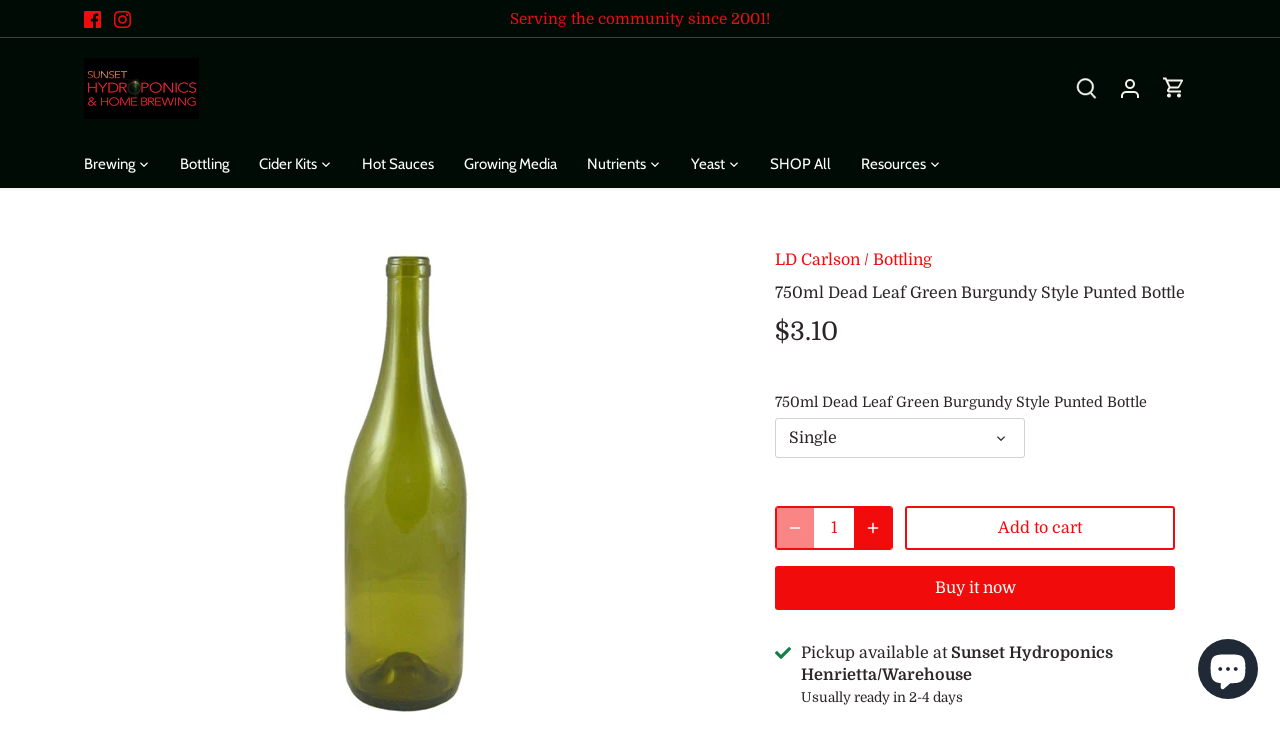

--- FILE ---
content_type: text/javascript; charset=utf-8
request_url: https://www.sunsethydro.com/products/750ml-antique-green-burgundy-style-bottle-punted.js?currency=USD&country=US
body_size: 485
content:
{"id":10618572437,"title":"750ml Dead Leaf Green Burgundy Style Punted Bottle","handle":"750ml-antique-green-burgundy-style-bottle-punted","description":"\u003cp\u003e \u003c\/p\u003e\n\u003cp\u003eDead Leaf Green, Burgundy-style bottle with a punted bottom bottom \u0026amp; cork finish.\u003cbr data-mce-fragment=\"1\"\u003e\u003c\/p\u003e\n\u003cp\u003eBottom: Punt Bottom\u003cbr\u003eHeight: 11.693 in\u003cbr\u003eWidth Base: 3.233 in\u003cbr\u003eWeight: 17.108 oz\u003cbr\u003eLabel Panel: 4.458 in\u003c\/p\u003e\n\u003cp\u003e \u003c\/p\u003e","published_at":"2017-05-26T14:59:54-04:00","created_at":"2017-05-26T14:59:55-04:00","vendor":"LD Carlson","type":"Bottling","tags":["Beer Bottles","bottling","Bottling Accessories","Wine Bottles"],"price":310,"price_min":310,"price_max":3395,"available":true,"price_varies":true,"compare_at_price":null,"compare_at_price_min":0,"compare_at_price_max":0,"compare_at_price_varies":false,"variants":[{"id":43552520789,"title":"Single","option1":"Single","option2":null,"option3":null,"sku":"5247","requires_shipping":true,"taxable":true,"featured_image":{"id":26085524693,"product_id":10618572437,"position":1,"created_at":"2017-05-26T14:59:55-04:00","updated_at":"2017-05-26T14:59:55-04:00","alt":"750ml Antique Green Burgundy Style Bottle Punted","width":167,"height":500,"src":"https:\/\/cdn.shopify.com\/s\/files\/1\/1369\/2349\/products\/5247-2.jpg?v=1495825195","variant_ids":[43552520789,43552520853]},"available":true,"name":"750ml Dead Leaf Green Burgundy Style Punted Bottle - Single","public_title":"Single","options":["Single"],"price":310,"weight":0,"compare_at_price":null,"inventory_quantity":12,"inventory_management":null,"inventory_policy":"deny","barcode":"52520789","featured_media":{"alt":"750ml Antique Green Burgundy Style Bottle Punted","id":397224247375,"position":1,"preview_image":{"aspect_ratio":0.334,"height":500,"width":167,"src":"https:\/\/cdn.shopify.com\/s\/files\/1\/1369\/2349\/products\/5247-2.jpg?v=1495825195"}},"requires_selling_plan":false,"selling_plan_allocations":[]},{"id":43552520853,"title":"Case (12)","option1":"Case (12)","option2":null,"option3":null,"sku":"5247-1","requires_shipping":true,"taxable":true,"featured_image":{"id":26085524693,"product_id":10618572437,"position":1,"created_at":"2017-05-26T14:59:55-04:00","updated_at":"2017-05-26T14:59:55-04:00","alt":"750ml Antique Green Burgundy Style Bottle Punted","width":167,"height":500,"src":"https:\/\/cdn.shopify.com\/s\/files\/1\/1369\/2349\/products\/5247-2.jpg?v=1495825195","variant_ids":[43552520789,43552520853]},"available":true,"name":"750ml Dead Leaf Green Burgundy Style Punted Bottle - Case (12)","public_title":"Case (12)","options":["Case (12)"],"price":3395,"weight":14,"compare_at_price":null,"inventory_quantity":2,"inventory_management":null,"inventory_policy":"deny","barcode":"52520853","featured_media":{"alt":"750ml Antique Green Burgundy Style Bottle Punted","id":397224247375,"position":1,"preview_image":{"aspect_ratio":0.334,"height":500,"width":167,"src":"https:\/\/cdn.shopify.com\/s\/files\/1\/1369\/2349\/products\/5247-2.jpg?v=1495825195"}},"requires_selling_plan":false,"selling_plan_allocations":[]}],"images":["\/\/cdn.shopify.com\/s\/files\/1\/1369\/2349\/products\/5247-2.jpg?v=1495825195"],"featured_image":"\/\/cdn.shopify.com\/s\/files\/1\/1369\/2349\/products\/5247-2.jpg?v=1495825195","options":[{"name":"750ml Dead Leaf Green Burgundy Style Punted Bottle","position":1,"values":["Single","Case (12)"]}],"url":"\/products\/750ml-antique-green-burgundy-style-bottle-punted","media":[{"alt":"750ml Antique Green Burgundy Style Bottle Punted","id":397224247375,"position":1,"preview_image":{"aspect_ratio":0.334,"height":500,"width":167,"src":"https:\/\/cdn.shopify.com\/s\/files\/1\/1369\/2349\/products\/5247-2.jpg?v=1495825195"},"aspect_ratio":0.334,"height":500,"media_type":"image","src":"https:\/\/cdn.shopify.com\/s\/files\/1\/1369\/2349\/products\/5247-2.jpg?v=1495825195","width":167}],"requires_selling_plan":false,"selling_plan_groups":[]}